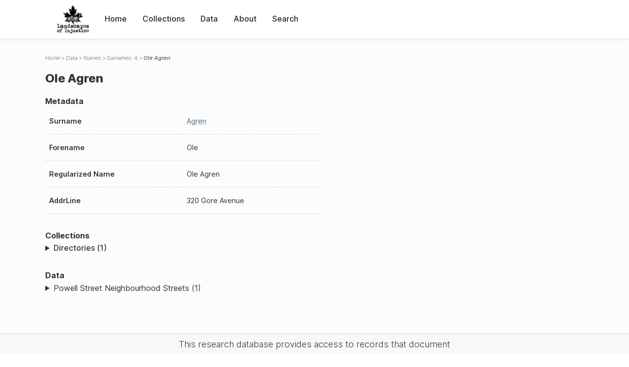

--- FILE ---
content_type: text/html; charset=UTF-8
request_url: https://loi.uvic.ca/archive/agre1.html
body_size: 6304
content:
<!DOCTYPE html><html xmlns="http://www.w3.org/1999/xhtml" id="agre1" lang="en" xml:lang="en"><head><meta http-equiv="Content-Type" content="text/html; charset=UTF-8"/><meta name="viewport" content="width=device-width, initial-scale=1"/><meta name="google" content="notranslate"/><title>Ole Agren</title><link rel="stylesheet" href="css/style.css"/><script src="js/loi.js"></script><script src="js/ux.js"></script><script src="js/loi-media.js"></script><meta name="docTitle" class="staticSearch_docTitle globalMeta" content="Names: Ole Agren"/><meta class="staticSearch_desc globalMeta" name="Document Type" content="Names"/><meta class="staticSearch_desc personMeta casefileMeta" name="Sex" content="Male"/></head><body><div id="pageContainer"><header data-state="closed" id="headerTopNav"><nav id="topNav"><div id="topNavLogoContainer"><button class="topNavMobile topNavToggler"><span class="lineContainer"><span class="topNavTopBar"></span><span class="topNavBottomBar"></span></span></button><div id="topNavHeader"><a href="index.html" title="Go to home page"><img alt="Landscapes of Injustice" id="topNavLogo" src="images/navLogo.png"/></a></div></div><div id="navItemsWrapper"><div data-el="div" id="menuHeader"><div data-el="list"><div data-el="item"><a href="index.html" data-el="ref" data-target="index.xml">Home</a></div><div data-el="item"><a href="loiCollection.html" data-el="ref" data-target="loiCollection.xml">Collections</a></div><div data-el="item"><a href="loiData.html" data-el="ref" data-target="loiData.xml">Data</a></div><div data-el="item"><a href="loiAbout.html" data-el="ref" data-target="loiAbout.xml">About</a></div><div data-el="item"><a href="search.html" data-el="ref" data-target="search.xml">Search</a></div></div></div></div></nav></header><main class="loiDatasetNamesA loiDataNames singleCol"><header id="main_header"><ul class="breadcrumb"><li><a href="index.html">Home</a></li><li><a href="loiData.html">Data</a></li><li><a href="loiDataNames.html">Names</a></li><li><a href="loiDataNames_index_a.html">Surnames: A</a></li><li class="current">Ole Agren</li></ul><h1>Ole Agren</h1></header><article id="centerCol"><h2 class="sr-only">Ole Agren</h2><div id="text" data-el="text" class="loiDatasetNamesA loiDataNames"><div data-el="body"><div data-el="div" id="agre1_metadata"><h3 data-el="head">Metadata</h3><div class="tableContainer"><table data-el="table"><tbody><tr data-el="row"><td data-el="cell" data-role="label">Surname</td><td data-el="cell" data-role="data"><a href="loiDataNames_index_a.html#loiDataNames_index_a_agren" data-el="ref" data-target="loiDataNames_index_a.xml#loiDataNames_index_a_agren">Agren</a></td></tr><tr data-el="row"><td data-el="cell" data-role="label">Forename</td><td data-el="cell" data-role="data">Ole</td></tr><tr data-el="row"><td data-el="cell" data-role="label">Regularized Name</td><td data-el="cell" data-role="data">Ole Agren</td></tr><tr data-el="row"><td data-el="cell" data-role="label">AddrLine</td><td data-el="cell" data-role="data">
                        320 Gore Avenue</td></tr></tbody></table></div></div><div data-el="div" id="agre1_docsMentioned"><div data-el="div"><h4 data-el="head">Collections</h4><details data-el="div" data-n="1" data-type="details" id="agre1_loiCollectionDirectories"><summary>Directories (1)</summary><div data-el="list"><div data-el="item"><a href="bcyd_1943_person.html?ref=agre1" data-el="ref" data-target="bcyd_1943_person.xml">BC &amp; Yukon Directory 1943: Person Index of Powell Street Neighbourhood</a></div></div></details></div><div data-el="div"><h4 data-el="head">Data</h4><details data-el="div" data-n="2" data-type="details" id="agre1_loiDataVancouverStreets"><summary>Powell Street Neighbourhood Streets (1)</summary><div data-el="list"><div data-el="item"><a href="gore9_index.html?ref=agre1" data-el="ref" data-target="gore9_index.xml">Index for Gore Avenue</a></div></div></details></div></div></div></div><div id="appendix"><div data-el="div" id="appendix_terminology"><div data-el="div"><h2 data-el="head">Terminology</h2><div data-el="p">Readers of these historical materials will encounter derogatory references to Japanese Canadians and euphemisms used to obscure the intent and impacts of the internment and dispossession. While these are important realities of the history, the Landscapes of Injustice Research Collective urges users to carefully consider their own terminological choices in writing and speaking about this topic today as we confront past injustice. See our statement on terminology, and related sources <a href="terminology.html" data-el="ref" data-target="doc:terminology">here</a>.</div></div></div></div></article></main><div id="overlayTopNav" class="topNavToggler" data-state="closed"></div><div id="overlayModal" class="modalTogger" data-state="closed"></div><div id="overlayLeftNav" class="leftNavToggler" data-state="closed"></div><div id="popup"><div id="popupCloser"><button class="popupCloser modalToggler"><svg xmlns="http://www.w3.org/2000/svg" height="22" viewBox="0 0 38 38" width="22">
    <path d="M5.022.886L19.47 15.333 33.916.886a2 2 0 012.829 0l.903.903a2 2 0 010 2.829L23.201 19.065 37.648 33.51a2 2 0 010 2.829l-.903.904a2 2 0 01-2.829 0L19.47 22.797 5.022 37.244a2 2 0 01-2.828 0l-.904-.904a2 2 0 010-2.829l14.447-14.446L1.29 4.618a2 2 0 010-2.829l.904-.903a2 2 0 012.828 0z" fill-rule="evenodd"></path>
</svg></button></div><div id="popupContent"></div></div><footer><div id="footerContent"><p class="splashDescription">This research database provides access to records that document <br/>unjust and racist actions, statements, and terminology which may be upsetting. <br/>
            		Please take care when exploring this research database and the records provided. <br/>
            		For more, see our Terminology or our Privacy Policy pages in the About section of this site. 
             	</p><ul class="buildData"><li>Version: 1.25
</li><li>Last built: 2025-08-28T08:42:45.81137961-07:00 (revision 7008)</li></ul><a href="https://www.sshrc-crsh.gc.ca/"><img alt="Social Sciences and Humanities Research Council" id="sshrc" src="images/sshrcLogo.png"/></a><a href="https://www.hcmc.uvic.ca"><img alt="Humanities Computing Media Centre" id="hcmc" src="images/hcmcLogo.png"/></a></div></footer></div></body></html>